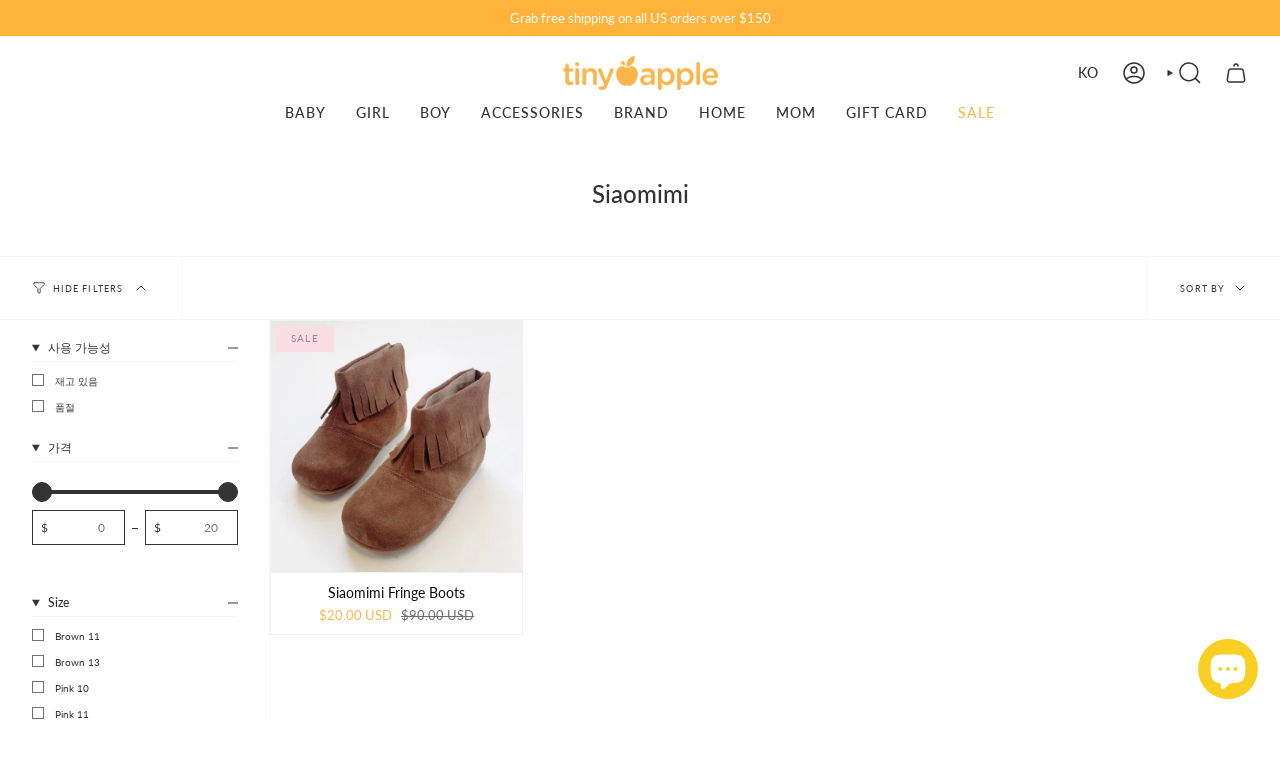

--- FILE ---
content_type: text/css
request_url: https://www.tinyapple.net/cdn/shop/t/22/assets/font-settings.css?v=60325137532253312211759342706
body_size: 135
content:
@font-face{font-family:Lato;font-weight:500;font-style:normal;font-display:swap;src:url(//www.tinyapple.net/cdn/fonts/lato/lato_n5.b2fec044fbe05725e71d90882e5f3b21dae2efbd.woff2?h1=dGlueWFwcGxlLm5ldA&h2=dGlueWFwcGxlbmV0LmFjY291bnQubXlzaG9waWZ5LmNvbQ&hmac=8c4b00dc9c123437576152c120c9423ae48a1d539cb564afba24e64ea241d654) format("woff2"),url(//www.tinyapple.net/cdn/fonts/lato/lato_n5.f25a9a5c73ff9372e69074488f99e8ac702b5447.woff?h1=dGlueWFwcGxlLm5ldA&h2=dGlueWFwcGxlbmV0LmFjY291bnQubXlzaG9waWZ5LmNvbQ&hmac=ae5ae8dcca816357efec703b810089e1f814f3d1cea10ace30cdba7031381786) format("woff")}@font-face{font-family:Lato;font-weight:400;font-style:normal;font-display:swap;src:url(//www.tinyapple.net/cdn/fonts/lato/lato_n4.c3b93d431f0091c8be23185e15c9d1fee1e971c5.woff2?h1=dGlueWFwcGxlLm5ldA&h2=dGlueWFwcGxlbmV0LmFjY291bnQubXlzaG9waWZ5LmNvbQ&hmac=9c2832e5b7c5a5fe70054c3ff1ad085c06d8ca0f81702c3e08015b031c160d17) format("woff2"),url(//www.tinyapple.net/cdn/fonts/lato/lato_n4.d5c00c781efb195594fd2fd4ad04f7882949e327.woff?h1=dGlueWFwcGxlLm5ldA&h2=dGlueWFwcGxlbmV0LmFjY291bnQubXlzaG9waWZ5LmNvbQ&hmac=5327ae4622090beb2e0616d05636f3efbdc845e293b01ed5bcfa3a37d9116170) format("woff")}@font-face{font-family:Lato;font-weight:400;font-style:normal;font-display:swap;src:url(//www.tinyapple.net/cdn/fonts/lato/lato_n4.c3b93d431f0091c8be23185e15c9d1fee1e971c5.woff2?h1=dGlueWFwcGxlLm5ldA&h2=dGlueWFwcGxlbmV0LmFjY291bnQubXlzaG9waWZ5LmNvbQ&hmac=9c2832e5b7c5a5fe70054c3ff1ad085c06d8ca0f81702c3e08015b031c160d17) format("woff2"),url(//www.tinyapple.net/cdn/fonts/lato/lato_n4.d5c00c781efb195594fd2fd4ad04f7882949e327.woff?h1=dGlueWFwcGxlLm5ldA&h2=dGlueWFwcGxlbmV0LmFjY291bnQubXlzaG9waWZ5LmNvbQ&hmac=5327ae4622090beb2e0616d05636f3efbdc845e293b01ed5bcfa3a37d9116170) format("woff")}@font-face{font-family:Lato;font-weight:600;font-style:normal;font-display:swap;src:url(//www.tinyapple.net/cdn/fonts/lato/lato_n6.38d0e3b23b74a60f769c51d1df73fac96c580d59.woff2?h1=dGlueWFwcGxlLm5ldA&h2=dGlueWFwcGxlbmV0LmFjY291bnQubXlzaG9waWZ5LmNvbQ&hmac=c5fae246a12af2a75f71f25c372c7188d1a2a633810e3628ad779f0638d3220e) format("woff2"),url(//www.tinyapple.net/cdn/fonts/lato/lato_n6.3365366161bdcc36a3f97cfbb23954d8c4bf4079.woff?h1=dGlueWFwcGxlLm5ldA&h2=dGlueWFwcGxlbmV0LmFjY291bnQubXlzaG9waWZ5LmNvbQ&hmac=648bcdfe17bdca00b551e316b599872d67639037804bda880ee7ba35cdab3be4) format("woff")}@font-face{font-family:Lato;font-weight:500;font-style:normal;font-display:swap;src:url(//www.tinyapple.net/cdn/fonts/lato/lato_n5.b2fec044fbe05725e71d90882e5f3b21dae2efbd.woff2?h1=dGlueWFwcGxlLm5ldA&h2=dGlueWFwcGxlbmV0LmFjY291bnQubXlzaG9waWZ5LmNvbQ&hmac=8c4b00dc9c123437576152c120c9423ae48a1d539cb564afba24e64ea241d654) format("woff2"),url(//www.tinyapple.net/cdn/fonts/lato/lato_n5.f25a9a5c73ff9372e69074488f99e8ac702b5447.woff?h1=dGlueWFwcGxlLm5ldA&h2=dGlueWFwcGxlbmV0LmFjY291bnQubXlzaG9waWZ5LmNvbQ&hmac=ae5ae8dcca816357efec703b810089e1f814f3d1cea10ace30cdba7031381786) format("woff")}@font-face{font-family:Lato;font-weight:400;font-style:italic;font-display:swap;src:url(//www.tinyapple.net/cdn/fonts/lato/lato_i4.09c847adc47c2fefc3368f2e241a3712168bc4b6.woff2?h1=dGlueWFwcGxlLm5ldA&h2=dGlueWFwcGxlbmV0LmFjY291bnQubXlzaG9waWZ5LmNvbQ&hmac=9fac2f90ce970a2c477fc01111c12750531f7218132b6c1405db9ad75c34a5b0) format("woff2"),url(//www.tinyapple.net/cdn/fonts/lato/lato_i4.3c7d9eb6c1b0a2bf62d892c3ee4582b016d0f30c.woff?h1=dGlueWFwcGxlLm5ldA&h2=dGlueWFwcGxlbmV0LmFjY291bnQubXlzaG9waWZ5LmNvbQ&hmac=846fdb5cd47fdcd290585da7c37b740ebb1a1d352fd86297aa978526a0e7a3c8) format("woff")}@font-face{font-family:Lato;font-weight:500;font-style:italic;font-display:swap;src:url(//www.tinyapple.net/cdn/fonts/lato/lato_i5.9501f9e8a9e09e142687495e156dec167f6a3ea3.woff2?h1=dGlueWFwcGxlLm5ldA&h2=dGlueWFwcGxlbmV0LmFjY291bnQubXlzaG9waWZ5LmNvbQ&hmac=91d5625950e192bd27483a23858a7efcf232f5ab912fac77ea9eb4a2b48f4a24) format("woff2"),url(//www.tinyapple.net/cdn/fonts/lato/lato_i5.eca6cbf1aa9c70cc6dbfed0353a2f57e5065c864.woff?h1=dGlueWFwcGxlLm5ldA&h2=dGlueWFwcGxlbmV0LmFjY291bnQubXlzaG9waWZ5LmNvbQ&hmac=58ec17b8e98b6155221af2a5d92d4080f6215ca827196fbf82d78c14c957f511) format("woff")}
/*# sourceMappingURL=/cdn/shop/t/22/assets/font-settings.css.map?v=60325137532253312211759342706 */


--- FILE ---
content_type: text/javascript
request_url: https://www.tinyapple.net/cdn/shop/t/22/assets/ets_instagram_shopping_slider.js?v=76548155105468916931699387019
body_size: 2552
content:
var ETS_ISS_ACCESS_TOKEN="IGQVJVRWJPVkNiQmtzb21tcWlEdmFHU2dUbDB0X1pQQUlaM1IwcVVRUU5tWGtyazBaYUtKZATJQenJVaVh0NTdjaVdUWWhHQjgzS3pWNFJjV0ZA0cFNnVXdXQmxiQ0RPckRUVVFtNm5R",ETS_ISS_INIT_CACHE_URL="https://cdn.shopify.com/s/files/1/0281/6285/0876/t/22/assets/eiss_init_cache.json?v=1699387018",ETS_ISS_TAG_CACHE_DATA={data:[{id:"17976239806343052",likes:"0",comments:"0",type:"image",tags:[],link:"https://www.instagram.com/p/CLie1lGDVsV/",caption:"Perfection \uD83D\uDC9A\nThank you for sharing @siwonny \n\n\uC0C9\uAC10\uB3C4 \uD54F\uB3C4 \uB108\uBB34 \uC608\uC058\uB124\uC694 \uC608\uC05C \uC0AC\uC9C4 \uACF5\uC720\uD574\uC8FC\uC154\uC11C \uAC10\uC0AC\uD574\uC694 \u263A\uFE0F\n\n#meskidsdesfleurs #\uBA54\uD0A4\uC988\uB370\uD50C\uB808\uC5B4 #tinyapple",thumb_src:"https://scontent-dfw5-2.cdninstagram.com/v/t51.29350-15/152256567_756731548299760_7312072417310165800_n.jpg?_nc_cat=106&ccb=3&_nc_sid=8ae9d6&_nc_ohc=__94oPccHbwAX8gtPvJ&_nc_ht=scontent-dfw5-2.cdninstagram.com&oh=ed73851694e7773d617a8e86b6a2d56c&oe=605C6E2C",media_src:"https://scontent-dfw5-2.cdninstagram.com/v/t51.29350-15/152256567_756731548299760_7312072417310165800_n.jpg?_nc_cat=106&ccb=3&_nc_sid=8ae9d6&_nc_ohc=__94oPccHbwAX8gtPvJ&_nc_ht=scontent-dfw5-2.cdninstagram.com&oh=ed73851694e7773d617a8e86b6a2d56c&oe=605C6E2C",featured:1,sort_featured:1,userprofile:null,username:"tinyappleny",created_time:"1613877267"},{id:"17972856625352502",likes:"0",comments:"0",type:"image",tags:[],link:"https://www.instagram.com/p/CLiJxlYjNjV/",caption:"Lovely silky smocked blouse \uD83E\uDD0E\n\uC785\uC73C\uBA74 \uD6E8\uC52C \uB354 \uC608\uC05C \uBE14\uB77C\uC6B0\uC2A4\uC608\uC694 \uD83E\uDD70\n\n#meskidsdesfleurs #\uBA54\uD0A4\uC988\uB370\uD50C\uB808\uC5B4 #tinyapple #\uD0C0\uC774\uB2C8\uC560\uD50C",thumb_src:"https://scontent-dfw5-2.cdninstagram.com/v/t51.29350-15/152833948_436063201169705_5101438026842954295_n.jpg?_nc_cat=109&ccb=3&_nc_sid=8ae9d6&_nc_ohc=WOmHiIxsxdsAX-muDlE&_nc_ht=scontent-dfw5-2.cdninstagram.com&oh=36c11f9ef44d11fc566902c78147662f&oe=605CE407",media_src:"https://scontent-dfw5-2.cdninstagram.com/v/t51.29350-15/152833948_436063201169705_5101438026842954295_n.jpg?_nc_cat=109&ccb=3&_nc_sid=8ae9d6&_nc_ohc=WOmHiIxsxdsAX-muDlE&_nc_ht=scontent-dfw5-2.cdninstagram.com&oh=36c11f9ef44d11fc566902c78147662f&oe=605CE407",featured:1,sort_featured:2,userprofile:null,username:"tinyappleny",created_time:"1613866224"},{id:"17983001815338166",likes:"0",comments:"0",type:"image",tags:[],link:"https://www.instagram.com/p/CLfybksDW4x/",caption:"Mes Kids Des Fleurs is available now \uD83D\uDC99\n\n#meskidsdesfleurs #\u1106\u1166\u110F\u1175\u110C\u1173\u1103\u1166\u1111\u1173\u11AF\u1105\u1166\u110B\u1165 #tinyapple",thumb_src:"https://scontent-dfw5-1.cdninstagram.com/v/t51.29350-15/151302905_208117064426749_4269141909054622894_n.jpg?_nc_cat=105&ccb=3&_nc_sid=8ae9d6&_nc_ohc=Z_EvSh3UKyAAX-4YCSw&_nc_ht=scontent-dfw5-1.cdninstagram.com&oh=6e5aedded4bd6c0281daa2916f85d376&oe=605C6D5E",media_src:"https://scontent-dfw5-1.cdninstagram.com/v/t51.29350-15/151302905_208117064426749_4269141909054622894_n.jpg?_nc_cat=105&ccb=3&_nc_sid=8ae9d6&_nc_ohc=Z_EvSh3UKyAAX-4YCSw&_nc_ht=scontent-dfw5-1.cdninstagram.com&oh=6e5aedded4bd6c0281daa2916f85d376&oe=605C6D5E",featured:1,sort_featured:3,userprofile:null,username:"tinyappleny",created_time:"1613786876"},{id:"18049667302287857",likes:"0",comments:"0",type:"video",tags:[],link:"https://www.instagram.com/p/CLfurDADD_z/",caption:"Mes Kids Des Fleurs Preview\uD83E\uDD0E Launching tonight at 9pm(EST) 11am(\u1112\u1161\u11AB\u1100\u116E\u11A8) \n\uC791\uC740 \uB514\uD14C\uC77C\uB3C4 \uC0AC\uB791\uC2A4\uB7FD\uC9C0\uB9CC \uC804\uCCB4\uC801\uC778 \uB77C\uC778\uC774\uC608\uBED0 \uB354 \uB9CE\uC740 \uC0AC\uB791 \uBC1B\uB294\uAC70\uAC19\uC544\uC694 \u263A\uFE0F\n\n#meskidsdesfleurs #\u1106\u1166\u110F\u1175\u110C\u1173\u1103\u1166\u1111\u1173\u11AF\u1105\u1166\u110B\u1165 #tinyapple",thumb_src:"https://scontent-dfw5-1.cdninstagram.com/v/t51.29350-15/151348280_424488615309122_2209629003829761481_n.jpg?_nc_cat=101&ccb=3&_nc_sid=8ae9d6&_nc_ohc=fagQIYyfgWQAX-Q-Pra&_nc_ht=scontent-dfw5-1.cdninstagram.com&oh=f70e1312980395913dcb770635323b1b&oe=605C1C58",media_src:"https://video-dfw5-2.cdninstagram.com/v/t50.2886-16/150959609_1565444366976739_1401289578013699975_n.mp4?_nc_cat=100&vs=17883501137023507_1135026279&_nc_vs=HBksFQAYJEdQbDEtd2pqeG1ocnc0OEZBSWV2OW1SeVlYSVRia1lMQUFBRhUAAsgBABUAGCRHSlExQ2drYV9CbXpsVUFEQUhlaTMxX3pIYlVyYmtZTEFBQUYVAgLIAQAoABgAGwGIB3VzZV9vaWwBMRUAACamuLzA4bzEPxUCKAJDMywXQDl3jU%2FfO2QYEmRhc2hfYmFzZWxpbmVfMV92MREAdeoHAA%3D%3D&ccb=3&_nc_sid=59939d&efg=eyJ2ZW5jb2RlX3RhZyI6InZ0c192b2RfdXJsZ2VuLjcyMC5mZWVkIn0%3D&_nc_ohc=3Iv50KI4q4sAX8lVCiF&_nc_ht=video-dfw5-2.cdninstagram.com&oh=882689be666fd23834962eacc3fe9d98&oe=605A9060&_nc_rid=d14db3084a",featured:1,sort_featured:4,userprofile:null,username:"tinyappleny",created_time:"1613784956"},{id:"17862189500476538",likes:"0",comments:"0",type:"image",tags:[],link:"https://www.instagram.com/p/CLfrDB3D-uz/",caption:"Mes Kids Des Fleurs is launching tonight at 9pm(EST) 11am(\uD55C\uAD6D) \uD83D\uDC9B\uD83D\uDC99\n\n#meskidsdesfleurs #\uBA54\uD0A4\uC988\uB370\uD50C\uB808\uC5B4 #tinyapple #\uD0C0\uC774\uB2C8\uC560\uD50C",thumb_src:"https://scontent-dfw5-1.cdninstagram.com/v/t51.29350-15/151399252_263432701959533_4819283573111446764_n.jpg?_nc_cat=111&ccb=3&_nc_sid=8ae9d6&_nc_ohc=ysNYfloSFA8AX_NZkdS&_nc_ht=scontent-dfw5-1.cdninstagram.com&oh=0f18088082c5edf923cdfa043badeaed&oe=60594E39",media_src:"https://scontent-dfw5-1.cdninstagram.com/v/t51.29350-15/151399252_263432701959533_4819283573111446764_n.jpg?_nc_cat=111&ccb=3&_nc_sid=8ae9d6&_nc_ohc=ysNYfloSFA8AX_NZkdS&_nc_ht=scontent-dfw5-1.cdninstagram.com&oh=0f18088082c5edf923cdfa043badeaed&oe=60594E39",featured:1,sort_featured:5,userprofile:null,username:"tinyappleny",created_time:"1613783005"},{id:"17860723724453504",likes:"0",comments:"0",type:"image",tags:[],link:"https://www.instagram.com/p/CLfjSljD_Uk/",caption:"Mes Kids Des Fleurs Preview Part 2\uD83E\uDD0E Launching tonight at 9pm(EST) 11am(\u1112\u1161\u11AB\u1100\u116E\u11A8) \n\n#meskidsdesfleurs #\u1106\u1166\u110F\u1175\u110C\u1173\u1103\u1166\u1111\u1173\u11AF\u1105\u1166\u110B\u1165 #tinyapple",thumb_src:"https://scontent-dfw5-1.cdninstagram.com/v/t51.29350-15/151378108_444074846636829_4739121719530796498_n.jpg?_nc_cat=105&ccb=3&_nc_sid=8ae9d6&_nc_ohc=ppehPHujSRkAX9ZoUIr&_nc_ht=scontent-dfw5-1.cdninstagram.com&oh=bfb65072188aea9ecf8d3c3b890a3afd&oe=605930BA",media_src:"https://scontent-dfw5-1.cdninstagram.com/v/t51.29350-15/151378108_444074846636829_4739121719530796498_n.jpg?_nc_cat=105&ccb=3&_nc_sid=8ae9d6&_nc_ohc=ppehPHujSRkAX9ZoUIr&_nc_ht=scontent-dfw5-1.cdninstagram.com&oh=bfb65072188aea9ecf8d3c3b890a3afd&oe=605930BA",featured:1,sort_featured:6,userprofile:null,username:"tinyappleny",created_time:"1613778938"},{id:"17899007329757544",likes:"0",comments:"0",type:"image",tags:[],link:"https://www.instagram.com/p/CLeg4adDkD6/",caption:"Mes Kids Des Fleurs Preview Part 1 \uD83E\uDD0E Launching tonight at 9pm(EST) 20\uC77C 11am(\uD55C\uAD6D) \uBA54\uD0A4\uC988 \uAE30\uB2E4\uB824\uC8FC\uC154\uC11C \uAC10\uC0AC\uD574\uC694 \uD83E\uDD17\n\n#meskidsdesfleurs #\uBA54\uD0A4\uC988\uB370\uD50C\uB808\uC5B4 #tinyapple",thumb_src:"https://scontent-dfw5-2.cdninstagram.com/v/t51.29350-15/151995390_100687745391753_6373654424510538638_n.jpg?_nc_cat=107&ccb=3&_nc_sid=8ae9d6&_nc_ohc=NqjQde5SH98AX-EVZdn&_nc_ht=scontent-dfw5-2.cdninstagram.com&oh=ef76d0ec31c05050f9ca52311816c6fe&oe=605BA406",media_src:"https://scontent-dfw5-2.cdninstagram.com/v/t51.29350-15/151995390_100687745391753_6373654424510538638_n.jpg?_nc_cat=107&ccb=3&_nc_sid=8ae9d6&_nc_ohc=NqjQde5SH98AX-EVZdn&_nc_ht=scontent-dfw5-2.cdninstagram.com&oh=ef76d0ec31c05050f9ca52311816c6fe&oe=605BA406",featured:1,sort_featured:7,userprofile:null,username:"tinyappleny",created_time:"1613744121"},{id:"17885055434040605",likes:"0",comments:"0",type:"image",tags:[],link:"https://www.instagram.com/p/CLd8HJ4DJ0q/",caption:"2021 Wynken S/S collection is launching at 4am(EST) 6pm(\uD55C\uAD6D) See you soon \n\uC7A0\uC2DC\uD6C4 \uB9CC\uB098\uC694 \u2764\uFE0F\n\n#wynken #\uC708\uCF04 #tinyapple #\uD0C0\uC774\uB2C8\uC560\uD50C",thumb_src:"https://scontent-dfw5-2.cdninstagram.com/v/t51.29350-15/152080727_509596260439178_3907917715453321321_n.jpg?_nc_cat=102&ccb=3&_nc_sid=8ae9d6&_nc_ohc=tLDpLqrcgaMAX842kJm&_nc_ht=scontent-dfw5-2.cdninstagram.com&oh=25d8cdec9afbe3acdbf042a8e6ecb214&oe=605AA4E2",media_src:"https://scontent-dfw5-2.cdninstagram.com/v/t51.29350-15/152080727_509596260439178_3907917715453321321_n.jpg?_nc_cat=102&ccb=3&_nc_sid=8ae9d6&_nc_ohc=tLDpLqrcgaMAX842kJm&_nc_ht=scontent-dfw5-2.cdninstagram.com&oh=25d8cdec9afbe3acdbf042a8e6ecb214&oe=605AA4E2",featured:1,sort_featured:8,userprofile:null,username:"tinyappleny",created_time:"1613724843"},{id:"17886658108965628",likes:"0",comments:"0",type:"image",tags:[],link:"https://www.instagram.com/p/CLdOAHajOj9/",caption:"2021 S/S WOLF AND RITA \u201CSongbird by night\u201D collection \uD83D\uDDA4\n\n\uC694\uB7F0 \uD29C\uB2C9\uC2A4\uD0C0\uC77C\uC740 \uB514\uC790\uC778\uB3C4 \uAC00\uACA9\uB300\uB3C4 \uB118 \uC88B\uC544\uC694 \uD83E\uDD0D Emilia Tunic $53 \n\n#wolfandrita #\u110B\u116E\u11AF\u1111\u1173\u110B\u1162\u11AB\u1105\u1175\u1110\u1161",thumb_src:"https://scontent-dfw5-1.cdninstagram.com/v/t51.29350-15/150972363_418973265859615_8487843577980089335_n.jpg?_nc_cat=105&ccb=3&_nc_sid=8ae9d6&_nc_ohc=t020YpxSulwAX8ScvIF&_nc_ht=scontent-dfw5-1.cdninstagram.com&oh=c7191ca37cb3d642c1a1ef66c8fddf4c&oe=6059EA35",media_src:"https://scontent-dfw5-1.cdninstagram.com/v/t51.29350-15/150972363_418973265859615_8487843577980089335_n.jpg?_nc_cat=105&ccb=3&_nc_sid=8ae9d6&_nc_ohc=t020YpxSulwAX8ScvIF&_nc_ht=scontent-dfw5-1.cdninstagram.com&oh=c7191ca37cb3d642c1a1ef66c8fddf4c&oe=6059EA35",featured:1,sort_featured:9,userprofile:null,username:"tinyappleny",created_time:"1613700668"},{id:"17892706432874088",likes:"0",comments:"0",type:"image",tags:[],link:"https://www.instagram.com/p/CLdKc71DsBA/",caption:"Wolf and Rita Drop 2 is available now \uD83D\uDDA4\n2\uCC28 \uB4DC\uB78D \uC81C\uD488\uB4E4 \uC785\uACE0\uB418\uC5C8\uC5B4\uC694 \u2764\uFE0F\n\n#wolfandrita #\uC6B8\uD504\uC564\uB9AC\uD0C0 #tinyapple #\uD0C0\uC774\uB2C8\uC560\uD50C",thumb_src:"https://scontent-dfw5-2.cdninstagram.com/v/t51.29350-15/151843328_1804026216428781_93519651608688082_n.jpg?_nc_cat=109&ccb=3&_nc_sid=8ae9d6&_nc_ohc=dqmdP_zql9oAX9gaP1Q&_nc_ht=scontent-dfw5-2.cdninstagram.com&oh=8a8d19291c29667495f135981277dd04&oe=605A44D7",media_src:"https://scontent-dfw5-2.cdninstagram.com/v/t51.29350-15/151843328_1804026216428781_93519651608688082_n.jpg?_nc_cat=109&ccb=3&_nc_sid=8ae9d6&_nc_ohc=dqmdP_zql9oAX9gaP1Q&_nc_ht=scontent-dfw5-2.cdninstagram.com&oh=8a8d19291c29667495f135981277dd04&oe=605A44D7",featured:1,sort_featured:10,userprofile:null,username:"tinyappleny",created_time:"1613698807"},{id:"17896737301811362",likes:"0",comments:"0",type:"image",tags:[],link:"https://www.instagram.com/p/CLdFICbjsfA/",caption:"Launching tomorrow night at 9pm(Est) 20\uC77C \uC624\uC804 11\uC2DC(\uD55C\uAD6D) Thank you for sharing @nj_chloemom \n\n\uC804\uCCB4\uC801\uC73C\uB85C \uC544\uAE30\uC790\uAE30\uD558\uACE0 \uC785\uC73C\uBA74 \uD54F\uB3C4 \uB108\uBB34 \uC608\uC058\uB124\uC694 \uCE58\uB9C8\uB294 \uC880 \uC5EC\uC720\uC788\uC5C8\uACE0 \uD0D1\uC740 \uC791\uAC8C\uB098\uC654\uC5B4\uC694 \uD504\uB9AC\uBDF0 \uB2E4\uC2DC \uC62C\uB9B4\uAED8\uC694 \uD83E\uDD17\n\n#meskidsdesfleurs #\uBA54\uD0A4\uC988\uB370\uD50C\uB808\uC5B4 #tinyapple",thumb_src:"https://scontent-dfw5-1.cdninstagram.com/v/t51.29350-15/150945095_3790202404420089_2125409031894604032_n.jpg?_nc_cat=105&ccb=3&_nc_sid=8ae9d6&_nc_ohc=EOZF9ZSrYpIAX8y8yXY&_nc_ht=scontent-dfw5-1.cdninstagram.com&oh=a085c369951941ef3ce08843d506cf6f&oe=6058C7E6",media_src:"https://scontent-dfw5-1.cdninstagram.com/v/t51.29350-15/150945095_3790202404420089_2125409031894604032_n.jpg?_nc_cat=105&ccb=3&_nc_sid=8ae9d6&_nc_ohc=EOZF9ZSrYpIAX8y8yXY&_nc_ht=scontent-dfw5-1.cdninstagram.com&oh=a085c369951941ef3ce08843d506cf6f&oe=6058C7E6",featured:1,sort_featured:11,userprofile:null,username:"tinyappleny",created_time:"1613696014"},{id:"17926507426510704",likes:"0",comments:"0",type:"image",tags:[],link:"https://www.instagram.com/p/CLc7TnSj_mU/",caption:"2021 WYNKEN S/S collection is launching tonight 4am(EST) 6pm(\uD55C\uAD6D) \n\n\uC624\uB7AB\uB9CC\uC5D0 \uC708\uCF04 \uC785\uACE0\uB418\uC5C8\uC5B4\uC694 \uC2EC\uD50C\uD55C \uC719\uD06C \uB85C\uACE0 \uD2F0\uC154\uCE20\uC640 \uB4DC\uB808\uC2A4 \uD3B8\uD558\uAC8C \uC785\uD788\uAE30 \uB118 \uC88B\uC8E0 \uC774\uB530 \uB9CC\uB098\uC694 \uD83D\uDE09\uD83D\uDE09\uD83D\uDE09\n\n#wynken #\uC708\uCF04 #tinyapple #\uD0C0\uC774\uB2C8\uC560\uD50C",thumb_src:"https://scontent-dfw5-2.cdninstagram.com/v/t51.29350-15/151332871_3715785751836441_2495755890388592996_n.jpg?_nc_cat=108&ccb=3&_nc_sid=8ae9d6&_nc_ohc=_2DOucjm6qkAX8pA2vT&_nc_ht=scontent-dfw5-2.cdninstagram.com&oh=2c46d26949ec49de59ecb7e43cf4ab05&oe=6058A67D",media_src:"https://scontent-dfw5-2.cdninstagram.com/v/t51.29350-15/151332871_3715785751836441_2495755890388592996_n.jpg?_nc_cat=108&ccb=3&_nc_sid=8ae9d6&_nc_ohc=_2DOucjm6qkAX8pA2vT&_nc_ht=scontent-dfw5-2.cdninstagram.com&oh=2c46d26949ec49de59ecb7e43cf4ab05&oe=6058A67D",featured:1,sort_featured:12,userprofile:null,username:"tinyappleny",created_time:"1613690866"}],domain:"tinyapple.net",currency:"USD",money_format:"<span class=money>${{amount}}</span>",last_time_clear_client:"",last_time_clear_server:""},ETS_ISS_APP_ENABLED=1,ETS_ISS_APP_URL="https://insta-app.etssoft.net",ETS_ISS_LAST_TIME_CLEAR="",EISS_USER_TYPE=0,EISS_SHOP_ID="15913",EISS_USERID="17841401840661168",EISS_QUERY_HASH="";
//# sourceMappingURL=/cdn/shop/t/22/assets/ets_instagram_shopping_slider.js.map?v=76548155105468916931699387019


--- FILE ---
content_type: text/javascript
request_url: https://cdn.shopify.com/extensions/019a3b63-fe4e-7c8d-b6d4-9c87c6640b30/social-login-114/assets/social_login.min.js
body_size: 7739
content:
function SocialLoginNamespace(e){e.debug&&console.log(e),function(){SocialLogin=function(){let o=e.iframe_html,t="<div>"+e.share_bar_template+"</div>",n="<div>"+e.login_popup_template+"</div>",i="<div>"+e.register_popup_template+"</div>",l=e.google_onetap_iframe,c=Math.floor(99999*Math.random()).toString(),a="oneclick";e.buttons_no_iframe&&(a="oneclick-"+c);var r=function(e){return e||(e=window.location.href),-1!==e.indexOf("login")||-1!==e.indexOf("register")},s=function(e){return e||(e=window.location.href),-1!==e.indexOf("oneclick/validateaccount")||-1!==e.indexOf("oneclick/updateemailaccount")||-1!==e.indexOf("oneclick/updateaccount")||-1!==e.indexOf("challenge")};let u=null;u=-1===window.location.href.indexOf("login")&&-1===window.location.href.indexOf("register")&&-1===window.location.href.indexOf("oneclick/validateaccount")&&-1===window.location.href.indexOf("oneclick/updateemailaccount")&&-1===window.location.href.indexOf("oneclick/updateaccount")?e.redirect_to_current_page?window.location.href:null:e.redirect_to_previous_page&&document.referrer&&r()&&!r(document.referrer)&&!s(document.referrer)?document.referrer:null,e.redirect_to_custom_page&&e.redirect_to_custom_page_url&&(u=e.redirect_to_custom_page_url);let d=null,p=null,_=1,g=!1;this.init=function(){e.init_on_page_load?window.addEventListener("load",(function(){E(),e.debug&&console.log("Social login init after dom load")})):(E(),!e.buttons_no_iframe&&0==document.querySelectorAll(".one-click-social-login-buttons:not(.social-login-popup-content iframe)").length||e.buttons_no_iframe&&0==document.querySelectorAll(":not(#one-click-social-login-buttons-template)>.social-login-container").length?e.wait_for_element||e.wait_for_visible_element||e.wait_for_not_visible_element?window.social_login_wait_element_interval=setInterval((function(){(e.wait_for_element&&document.querySelectorAll(e.wait_for_element).length>0||e.wait_for_visible_element&&document.querySelectorAll(e.wait_for_visible_element).length>0&&Array.prototype.slice.call(document.querySelectorAll(e.wait_for_visible_element)).filter((function(e,o){return e.offsetWidth>0||e.offsetHeight>0})).length>0||e.wait_for_not_visible_element&&(0==document.querySelectorAll(e.wait_for_not_visible_element).length||0==Array.prototype.slice.call(document.querySelectorAll(e.wait_for_not_visible_element)).filter((function(e,o){return e.offsetWidth>0||e.offsetHeight>0})).length))&&((!e.buttons_no_iframe&&0==document.querySelectorAll(".one-click-social-login-buttons:not(.social-login-popup-content iframe)").length||e.buttons_no_iframe&&0==document.querySelectorAll(":not(#one-click-social-login-buttons-template)>.social-login-container").length)&&(E(),document.querySelectorAll(".social-login-container .btn-social, .social-login-container .icon-container .social-icon").forEach((function(e){e.addEventListener("social_login_button",(function(e){V(e)}))})),e.debug&&(console.log("Social login init after element "+e.wait_for_element+" loaded"),console.log("Social login init after element "+e.wait_for_visible_element+" loaded"),console.log("Social login init after element "+e.wait_for_not_visible_element+" loaded"))),clearInterval(window.social_login_wait_element_interval))}),500):window.addEventListener("load",(function(){E(),e.debug&&console.log("Social login init after dom load")})):e.debug&&console.log("Social login init loaded after script")),document.querySelectorAll(".social-login-container .btn-social, .social-login-container .icon-container .social-icon").forEach((function(e){e.addEventListener("social_login_button",(function(e){V(e)}))}))},this.lockPopup=function(e){g=e};var m=function(){document.querySelectorAll(".social-login-popup-container iframe").forEach((function(e){if(e.getAttribute("src"))return;let o=e.getAttribute("data-src");o&&e.setAttribute("src",o)}))},f=function(e){document.getElementById("social-login-login-popup-container").style.display="block",m();let o=new Event("socialLoginPopupShow",{bubbles:!0,cancelable:!1});return document.dispatchEvent(o),F(),e&&e.preventDefault(),!1},h=function(e){document.getElementById("social-login-register-popup-container").style.display="block",m();let o=new Event("socialLoginPopupShow",{bubbles:!0,cancelable:!1});return document.dispatchEvent(o),F(),e&&e.preventDefault(),!1},w=function(e){if(!0===g&&!0!==e)return;document.querySelectorAll(".social-login-popup-container").forEach((function(e){e.style.display="none"}))},b=function(o){if(e.popup_dont_show_in_mobile&&function(){let e=!1;var o;return o=navigator.userAgent||navigator.vendor||window.opera,(/(android|bb\d+|meego).+mobile|avantgo|bada\/|blackberry|blazer|compal|elaine|fennec|hiptop|iemobile|ip(hone|od)|iris|kindle|lge |maemo|midp|mmp|mobile.+firefox|netfront|opera m(ob|in)i|palm( os)?|phone|p(ixi|re)\/|plucker|pocket|psp|series(4|6)0|symbian|treo|up\.(browser|link)|vodafone|wap|windows ce|xda|xiino/i.test(o)||/1207|6310|6590|3gso|4thp|50[1-6]i|770s|802s|a wa|abac|ac(er|oo|s\-)|ai(ko|rn)|al(av|ca|co)|amoi|an(ex|ny|yw)|aptu|ar(ch|go)|as(te|us)|attw|au(di|\-m|r |s )|avan|be(ck|ll|nq)|bi(lb|rd)|bl(ac|az)|br(e|v)w|bumb|bw\-(n|u)|c55\/|capi|ccwa|cdm\-|cell|chtm|cldc|cmd\-|co(mp|nd)|craw|da(it|ll|ng)|dbte|dc\-s|devi|dica|dmob|do(c|p)o|ds(12|\-d)|el(49|ai)|em(l2|ul)|er(ic|k0)|esl8|ez([4-7]0|os|wa|ze)|fetc|fly(\-|_)|g1 u|g560|gene|gf\-5|g\-mo|go(\.w|od)|gr(ad|un)|haie|hcit|hd\-(m|p|t)|hei\-|hi(pt|ta)|hp( i|ip)|hs\-c|ht(c(\-| |_|a|g|p|s|t)|tp)|hu(aw|tc)|i\-(20|go|ma)|i230|iac( |\-|\/)|ibro|idea|ig01|ikom|im1k|inno|ipaq|iris|ja(t|v)a|jbro|jemu|jigs|kddi|keji|kgt( |\/)|klon|kpt |kwc\-|kyo(c|k)|le(no|xi)|lg( g|\/(k|l|u)|50|54|\-[a-w])|libw|lynx|m1\-w|m3ga|m50\/|ma(te|ui|xo)|mc(01|21|ca)|m\-cr|me(rc|ri)|mi(o8|oa|ts)|mmef|mo(01|02|bi|de|do|t(\-| |o|v)|zz)|mt(50|p1|v )|mwbp|mywa|n10[0-2]|n20[2-3]|n30(0|2)|n50(0|2|5)|n7(0(0|1)|10)|ne((c|m)\-|on|tf|wf|wg|wt)|nok(6|i)|nzph|o2im|op(ti|wv)|oran|owg1|p800|pan(a|d|t)|pdxg|pg(13|\-([1-8]|c))|phil|pire|pl(ay|uc)|pn\-2|po(ck|rt|se)|prox|psio|pt\-g|qa\-a|qc(07|12|21|32|60|\-[2-7]|i\-)|qtek|r380|r600|raks|rim9|ro(ve|zo)|s55\/|sa(ge|ma|mm|ms|ny|va)|sc(01|h\-|oo|p\-)|sdk\/|se(c(\-|0|1)|47|mc|nd|ri)|sgh\-|shar|sie(\-|m)|sk\-0|sl(45|id)|sm(al|ar|b3|it|t5)|so(ft|ny)|sp(01|h\-|v\-|v )|sy(01|mb)|t2(18|50)|t6(00|10|18)|ta(gt|lk)|tcl\-|tdg\-|tel(i|m)|tim\-|t\-mo|to(pl|sh)|ts(70|m\-|m3|m5)|tx\-9|up(\.b|g1|si)|utst|v400|v750|veri|vi(rg|te)|vk(40|5[0-3]|\-v)|vm40|voda|vulc|vx(52|53|60|61|70|80|81|83|85|98)|w3c(\-| )|webc|whit|wi(g |nc|nw)|wmlb|wonu|x700|yas\-|your|zeto|zte\-/i.test(o.substr(0,4)))&&(e=!0),e}())return;if(x())return e.debug&&console.log("Popup not initialized, user logged in"),!1;let t=document.querySelectorAll("a[href*='/account/login']"),n=document.querySelectorAll("a[href*='/account/register']");!0!==o&&(t.forEach((function(o){e.popup_link_replace_onclick?o.setAttribute("onclick","new BroadcastChannel('"+a+"').postMessage({'event': 'one_click_social_login_popup'});; return false;"):o.addEventListener("click",f,!0)})),n.forEach((function(o){e.popup_link_replace_onclick?o.setAttribute("onclick","new BroadcastChannel('"+a+"').postMessage({'event': 'one_click_social_register_popup'});; return false;"):o.addEventListener("click",h,!0)})),e.popup_login_selector&&document.querySelectorAll(e.popup_login_selector).forEach((function(o){e.popup_link_replace_onclick?o.setAttribute("onclick","new BroadcastChannel('"+a+"').postMessage({'event': 'one_click_social_login_popup'});; return false;"):o.addEventListener("click",f,!0)})),e.popup_register_selector&&document.querySelectorAll(e.popup_register_selector).forEach((function(o){e.popup_link_replace_onclick?o.setAttribute("onclick","new BroadcastChannel('"+a+"').postMessage({'event': 'one_click_social_register_popup'});; return false;"):o.addEventListener("click",h,!0)}))),U(),document.addEventListener("mouseup",(function(e){let o=document.querySelector(".social-login-popup-content");o.contains(e.target)&&o!=e.target||(w(),window.oneClickSocialLoginPopupClosedCallback&&window.oneClickSocialLoginPopupClosedCallback())}))},y=function(e,o){o||(o=window.location.href),e=e.replace(/[\[\]]/g,"\\$&");let t=new RegExp("[?&]"+e+"(=([^&#]*)|&|#|$)").exec(o);return t?t[2]?t[2]:"":null};function v(o,t,n,i){if(e.buttons_no_iframe&&!i){let e=document.querySelector("#one-click-social-login-buttons-template div").cloneNode(!0);try{return n.appblock_width&&(e.style.width=n.appblock_width+"%"),e}catch(e){}}let l=o;try{let e="",o="",t="";n&&(n.button_font_color&&(e=n.button_font_color),n.terms_font_color&&(o=n.terms_font_color),n.background_color&&(t=n.background_color)),l=l.socialLoginReplaceAll("<<button_font_color>>",encodeURIComponent(e)),l=l.socialLoginReplaceAll("<<terms_font_color>>",encodeURIComponent(o)),l=l.socialLoginReplaceAll("<<background_color>>",encodeURIComponent(t))}catch(e){l=l.socialLoginReplaceAll("<<button_font_color>>",""),l=l.socialLoginReplaceAll("<<terms_font_color>>",""),l=l.socialLoginReplaceAll("<<background_color>>","")}try{d=y("checkout_url",location.href),l=d?l.socialLoginReplaceAll("<<current_url>>",d):l.socialLoginReplaceAll("<<current_url>>",encodeURIComponent(location.href))}catch(e){l=l.socialLoginReplaceAll("<<current_url>>",encodeURIComponent(location.href))}!0===t?(l=l.socialLoginReplaceAll("<<iframe_id>>",_.toString()),l=l.socialLoginReplaceAll("<<iframe_container_id>>","-"+_.toString()),_++):(l=l.socialLoginReplaceAll("<<iframe_id>>",""),l=l.socialLoginReplaceAll("<<iframe_container_id>>",""));let a=null;try{a=Weglot.getCurrentLang(),l=l.socialLoginReplaceAll("<<current_lang>>",a)}catch(o){l=e&&e.lang&&e.lang.length>0?l.socialLoginReplaceAll("<<current_lang>>",e.lang):l.socialLoginReplaceAll("lang=<<current_lang>>","")}e.buttons_no_iframe&&i&&(l=l.socialLoginReplaceAll("<<channel>>",c));let r=null,s=document.createElement("template");s.innerHTML=l,r=s.content.firstChild;try{n.appblock_width&&(r.style.width=n.appblock_width+"%")}catch(e){}return r}var k=function(e,o,t){let n="";if(t){let e=new Date;e.setTime(e.getTime()+24*t*60*60*1e3),n="; expires="+e.toUTCString()}document.cookie=e+"="+(o||"")+n+"; path=/"},S=function(e){let o=e+"=",t=document.cookie.split(";");for(var n=0;n<t.length;n++){let e=t[n];for(;" "==e.charAt(0);)e=e.substring(1,e.length);if(0==e.indexOf(o))return e.substring(o.length,e.length)}return null},x=function(){if(e.customer)return!0;if(e.logged_in_request){let o=!1,t=new XMLHttpRequest;return t.open("GET","/apps/"+e.proxy_subpath+"/loginconfirm/",!1),t.onreadystatechange=function(){4==t.readyState&&200==t.status&&(o=!0)},t.send(),o}return!1},A=function(){x()?e.debug&&console.log("Popup not shown, user logged in"):(e.popup_dont_allow_closing&&(g=!0),e.show_popup_delay&&e.show_popup_delay>0?setTimeout((function(){f()}),1e3*e.show_popup_delay):f())},q=function(){return-1!==window.location.href.indexOf("account/addresses")},L=function(){return-1!==window.location.href.indexOf("challenge")},C=function(){if(!("1"==S("one-click-social-login-google-one-tap-shown")||e.disable_google_one_tap_mobile&&O()))if(x())e.debug&&console.log("Google one tap not shown, user logged in");else if(0==document.querySelectorAll("#one-click-social-google-one-tap").length&&!q()&&!L()&&-1===window.location.href.indexOf("/validate")){if(O()){let e=Math.max(document.documentElement.clientWidth||0,window.innerWidth||0);l=l.socialLoginReplaceAll("<<css>>","bottom: 0px; left: 0px; width: "+e+"px;")}else l=l.socialLoginReplaceAll("<<css>>","top: 10px; right: 10px; width: 400px;");l=l.socialLoginReplaceAll("<<current_url>>",encodeURIComponent(location.href)),l=l.socialLoginReplaceAll("<<current_domain>>",encodeURIComponent(location.host));let e=document.createElement("template");e.innerHTML=l;let o=e.content.querySelector("iframe");o.setAttribute("allow","identity-credentials-get"),document.querySelector("body").append(o)}},O=function(){let e=!1;var o;return o=navigator.userAgent||navigator.vendor||window.opera,(/(android|bb\d+|meego).+mobile|avantgo|bada\/|blackberry|blazer|compal|elaine|fennec|hiptop|iemobile|ip(hone|od)|iris|kindle|lge |maemo|midp|mmp|mobile.+firefox|netfront|opera m(ob|in)i|palm( os)?|phone|p(ixi|re)\/|plucker|pocket|psp|series(4|6)0|symbian|treo|up\.(browser|link)|vodafone|wap|windows ce|xda|xiino|android|ipad|playbook|silk/i.test(o)||/1207|6310|6590|3gso|4thp|50[1-6]i|770s|802s|a wa|abac|ac(er|oo|s\-)|ai(ko|rn)|al(av|ca|co)|amoi|an(ex|ny|yw)|aptu|ar(ch|go)|as(te|us)|attw|au(di|\-m|r |s )|avan|be(ck|ll|nq)|bi(lb|rd)|bl(ac|az)|br(e|v)w|bumb|bw\-(n|u)|c55\/|capi|ccwa|cdm\-|cell|chtm|cldc|cmd\-|co(mp|nd)|craw|da(it|ll|ng)|dbte|dc\-s|devi|dica|dmob|do(c|p)o|ds(12|\-d)|el(49|ai)|em(l2|ul)|er(ic|k0)|esl8|ez([4-7]0|os|wa|ze)|fetc|fly(\-|_)|g1 u|g560|gene|gf\-5|g\-mo|go(\.w|od)|gr(ad|un)|haie|hcit|hd\-(m|p|t)|hei\-|hi(pt|ta)|hp( i|ip)|hs\-c|ht(c(\-| |_|a|g|p|s|t)|tp)|hu(aw|tc)|i\-(20|go|ma)|i230|iac( |\-|\/)|ibro|idea|ig01|ikom|im1k|inno|ipaq|iris|ja(t|v)a|jbro|jemu|jigs|kddi|keji|kgt( |\/)|klon|kpt |kwc\-|kyo(c|k)|le(no|xi)|lg( g|\/(k|l|u)|50|54|\-[a-w])|libw|lynx|m1\-w|m3ga|m50\/|ma(te|ui|xo)|mc(01|21|ca)|m\-cr|me(rc|ri)|mi(o8|oa|ts)|mmef|mo(01|02|bi|de|do|t(\-| |o|v)|zz)|mt(50|p1|v )|mwbp|mywa|n10[0-2]|n20[2-3]|n30(0|2)|n50(0|2|5)|n7(0(0|1)|10)|ne((c|m)\-|on|tf|wf|wg|wt)|nok(6|i)|nzph|o2im|op(ti|wv)|oran|owg1|p800|pan(a|d|t)|pdxg|pg(13|\-([1-8]|c))|phil|pire|pl(ay|uc)|pn\-2|po(ck|rt|se)|prox|psio|pt\-g|qa\-a|qc(07|12|21|32|60|\-[2-7]|i\-)|qtek|r380|r600|raks|rim9|ro(ve|zo)|s55\/|sa(ge|ma|mm|ms|ny|va)|sc(01|h\-|oo|p\-)|sdk\/|se(c(\-|0|1)|47|mc|nd|ri)|sgh\-|shar|sie(\-|m)|sk\-0|sl(45|id)|sm(al|ar|b3|it|t5)|so(ft|ny)|sp(01|h\-|v\-|v )|sy(01|mb)|t2(18|50)|t6(00|10|18)|ta(gt|lk)|tcl\-|tdg\-|tel(i|m)|tim\-|t\-mo|to(pl|sh)|ts(70|m\-|m3|m5)|tx\-9|up(\.b|g1|si)|utst|v400|v750|veri|vi(rg|te)|vk(40|5[0-3]|\-v)|vm40|voda|vulc|vx(52|53|60|61|70|80|81|83|85|98)|w3c(\-| )|webc|whit|wi(g |nc|nw)|wmlb|wonu|x700|yas\-|your|zeto|zte\-/i.test(o.substr(0,4)))&&(e=!0),e},E=function(){if(e.google_one_tap_enabled&&C(),e.popup_login_enabled&&(e.social_login_popup_dont_connect_events?b(!0):b()),e.popup_login_enabled&&e.show_popup_on_arrive&&(e.show_popup_only_once?s()||"1"===S("social-login-popup-shown")||(k("social-login-popup-shown","1"),A()):s()||A()),e.automatic_install&&!e.code_integration&&(e.search_form_in_all_pages&&"/account"!=window.location.pathname&&"/account/"!=window.location.pathname&&!q()&&!L()||!e.search_form_in_all_pages&&r()&&!q()&&!L())&&(!e.search_form_url_regex||(n=e.search_form_url_regex,-1!==window.location.href.indexOf(n)))){let n=Q();if(n)for(var t=0;t<n.length;t++){let i=n[t];if(e.exclude_from_auto_install_selector&&i.getAttribute("id")==e.exclude_from_auto_install_selector)continue;let l=i.parentNode;if(l.querySelectorAll(".one-click-social-login-buttons").length>0)continue;l.classList.contains("PageContent--fitScreen")&&l.classList.remove("PageContent--fitScreen");let c=null;c=v(o,!0,{appblock_width:e.appblock_width}),e.append_inside_form?"above"==e.automatic_install_position?i.prepend(c):i.append(c):"above"==e.automatic_install_position?l.prepend(c):l.append(c)}}var n;z({appblock_width:e.appblock_width,code_integration:e.code_integration}),Y(),e.share_bar_enabled&&P();let i=new Event("socialLoginLoad",{bubbles:!0,cancelable:!1});document.dispatchEvent(i),I(),"complete"===document.readyState||"loaded"===document.readyState?R():document.addEventListener("DOMContentLoaded",(function(e){R()}))},R=function(){if(e.redirect_to_enter_password_if_error&&H(),e.custom_js)try{e.custom_js(ee)}catch(e){console.log(e)}};var I=function(){let e=function(e){let o=e.split("&"),t={};for(var n=0;n<o.length;n++){let e=o[n].split("="),i=decodeURIComponent(e[0]),l=decodeURIComponent(e[1]);if(void 0===t[i])t[i]=decodeURIComponent(l);else if("string"==typeof t[i]){let e=[t[i],decodeURIComponent(l)];t[i]=e}else t[i].push(decodeURIComponent(l))}return t}(window.location.search.substring(1));if(e.social_login_action&&"1"==e.social_login_action.toString()){let o=null;try{o=JSON.parse(localStorage.getItem("shopify_user"))}catch(e){o=null}if(!o){let t=atob(e.social_login_h).split("::");o={email:t[0],password:t[1]}}let t={"customer[email]":o.email,"customer[password]":o.password,utf8:"✓"};e.checkout_url&&(t.checkout_url=e.checkout_url),ee.post("/account/login/",t)}},z=function(e){let t=document.querySelectorAll(".one-click-social-login-appblock");e&&e.code_integration&&(t=document.querySelectorAll(".one-click-social-login"));for(var n=0;n<t.length;n++){let i=t[n].dataset,l=i;e&&(l=Object.assign({},i,e));let c=v(o,!0,l);t[n].replaceWith(c)}};this.initCustomDivs=z;var U=function(){let e=v(n,!1,{},!0),o=v(i,!1,{},!0);document.querySelector("body").append(e),document.querySelector("body").append(o)},j=function(){let e=0,o=null;document.querySelectorAll("img").forEach((function(t){let n=t.style.width*t.style.height;n>e&&(o=t,e=n)}));let n=new RegExp("<<url>>","g");t=t.replaceAll(n,window.location.href),o&&(n=new RegExp("<<image_url>>","g"),t=t.replaceAll(n,o.attr("src"))),n=new RegExp("<<description>>","g"),t=t.replaceAll(n,document.title);let i=document.createElement("template");i.innerHTML=t;let l=i.content.firstChild;document.querySelector("body").append(l)};this.renderBar=j;var P=function(){e.share_bar_all_pages?j():(e.share_bar_products_enabled&&window.location.href.indexOf("/products/")>=0&&j(),e.share_bar_collections_enabled&&window.location.href.indexOf("/collections/")>=0&&j())},M=function(){if(window.oneClickSocialLoginRedirectCallback)return window.oneClickSocialLoginRedirectCallback();u&&-1==u.indexOf("oneclick/validateaccount")&&-1==u.indexOf("oneclick/updateemailaccount")&&-1==u.indexOf("oneclick/updateaccount")?location.href=u:location.href=d?decodeURIComponent(d):"/account/"};this.resize=function(e){e||(e=1);let o={event:"one_click_social_login_force_resize"};document.querySelectorAll("#one-click-social-login-buttons-"+e).length&&document.querySelectorAll("#one-click-social-login-buttons-"+e)[0].contentWindow.postMessage(o,"*")};var W=function(e,o){let t={event:"one_click_social_login_"+o+"_form_error",message:e},n=o;"recover"==o&&(n="login"),document.querySelectorAll("#one-click-social-"+n+"-login-buttons").length&&document.querySelectorAll("#one-click-social-"+n+"-login-buttons")[0].contentWindow.postMessage(t,"*"),document.querySelectorAll("#social-login-customer-validate").length&&document.querySelectorAll("#social-login-customer-validate")[0].contentWindow.postMessage(t,"*")},T=function(e,o){let t={event:"one_click_social_login_"+o+"_form_success",message:e};document.querySelectorAll("#one-click-social-"+o+"-login-buttons").length&&document.querySelectorAll("#one-click-social-"+o+"-login-buttons")[0].contentWindow.postMessage(t,"*"),document.querySelectorAll("#social-login-customer-validate").length&&document.querySelectorAll("#social-login-customer-validate")[0].contentWindow.postMessage(t,"*")},N=function(o,t,n,i,l){fetch(t,{method:"POST",headers:{"Content-Type":"multipart/form-data"},body:o.data}).then((function(o){o.redirect&&o.url&&o.url.indexOf("/challenge")?location.href=o.url:o.text().then((function(o){let t=function(o){let t=document.createElement("html");if(t.innerHTML=o,o.indexOf('{"pageType":"captcha"}')>0)return"challenge";if(o.indexOf("<title>Challenge")>0)return!0;if(o.indexOf('<div class="shopify-challenge__container">')>0&&o.indexOf('<p class="shopify-challenge__message')>0)return!0;if(o.indexOf('<p class="shopify-challenge__message')>0&&o.indexOf("To continue, let us know you&#39;re not a robot.")>0)return!0;if(e.find_errors_using_internal_var){if(o.match("var SOCIAL_LOGIN_CUSTOMER_LOGGED_IN = true;"))return;if(o.match("var SOCIAL_LOGIN_CUSTOMER_LOGGED_IN = false;"))return"Invalid credentials"}let n=null,i=Q(o)[0],l=null;if(l=e.form_error_class?t.querySelectorAll(e.form_error_class):t.querySelectorAll(".errors li"),l.length>0&&(n=l[0].textContent),!n)try{n=i.querySelectorAll(".errors")[0].textContent}catch(e){n=""}return n}(o);"challenge"!=t?t?W(t,n):i?i(o):M():location.href="/challenge"}))})).catch((e=>{let o="Oops... An error ocurred. Try again later. Error message: "+e;W(o,n),1==l&&alert(o)}))},H=function(){let e=Q();if(0==e.length)return;let o=e[0].textContent;if(-1!==o.indexOf("Invalid login credentials")||-1!==o.indexOf("Incorrect email or password")||-1!==o.indexOf("電子郵件或密碼不正確")){let e=null;try{e=localStorage.getItem("social_login_hs")}catch(e){}let o="";try{o=localStorage.getItem("social_login_state"),o&&localStorage.removeItem("social_login_state")}catch(e){}e&&(localStorage.removeItem("social_login_hs"),location.href="/apps/oneclick/validate/?error=invalidcredentials&hs="+e+"&state="+o);let t=null;try{t=JSON.parse(localStorage.getItem("shopify_user"))}catch(e){}t&&(t.invalid_credentials="1",localStorage.removeItem("shopify_user"),location.href="/apps/oneclick/validateaccount/?h="+G(B(t)))}},G=function(e){return btoa(unescape(encodeURIComponent(JSON.stringify(e))))},B=function(e){let o=[];for(var t in e)e.hasOwnProperty(t)&&o.push(encodeURIComponent(t)+"="+encodeURIComponent(e[t]));return o.join("&")},D=function(){try{localStorage.setItem("social_login_refresh","1")}catch(e){}},J=function(e){try{localStorage.setItem("social_login_hs",e)}catch(e){}},$=function(e){try{localStorage.setItem("social_login_state",e)}catch(e){}},F=function(e){if("undefined"!=typeof hcaptcha)return;if(document.querySelectorAll("script[src='https://js.hcaptcha.com/1/api.js']").length>0)return;let o=document.createElement("script");o.setAttribute("src","https://js.hcaptcha.com/1/api.js"),e&&o.addEventListener("load",(function(){e()})),document.body.append(o)},X=function(e,o){let t=function(){let t=document.createElement("div");t.id="social-login-captcha",document.body.append(t),void 0===window.captcha_widget_id&&(window.captcha_widget_id=hcaptcha.render("social-login-captcha",{size:"invisible",sitekey:"f06e6c50-85a8-45c8-87d0-21a2b65856fe"})),hcaptcha.execute(window.captcha_widget_id,{async:!0}).then((({response:t,key:n})=>{e(o,t)})).catch((e=>{console.error(e)}))};"undefined"==typeof hcaptcha?F(t):t()},Y=function(){let o=window.addEventListener?"addEventListener":"attachEvent";(0,window[o])("attachEvent"==o?"onmessage":"message",(function(o){let t=o[o.message?"message":"data"];if("one_click_social_login"==t.event)window.oneClickSocialLoginCallback?window.oneClickSocialLoginCallback(t.shopify_user):(d?t.data.checkout_url=decodeURIComponent(d):window.oneClickSocialGetLoginPopupRedirectUrl&&(t.data.checkout_url=window.oneClickSocialGetLoginPopupRedirectUrl(t.shopify_user)),function(e){try{let o=JSON.stringify({first_name:e.first_name,last_name:e.last_name,email:e.email,remote_id:e.remote_id,social_network:e.social_network});localStorage.setItem("shopify_user",o)}catch(e){return}}(t.shopify_user),ee.post("/account/login/",t.data));else if("one_click_social_login_login_form"==t.event){X((function(e,o){e.data+="&h-captcha-response="+o,N(e,"/account/login/","login")}),t)}else if("one_click_social_login_register_form"==t.event){X((function(o,n){12001!=e.id&&(t.data.form_type="create_customer",t.data.utf8="✓"),t.data["h-captcha-response"]=n,ee.post("/account",t.data)}),t)}else if("one_click_social_login_send_recover_email"==t.event){X((function(e,o){e.data+="&h-captcha-response="+o,N(e,"/account/recover/","recover",(function(e){if(document.querySelectorAll('script[src*="recaptcha/api.js"]').length)return void(location.href="/challenge");if(e.indexOf('<script src="https://www.recaptcha.net/recaptcha/api.js')>0)return void(location.href="/challenge");let o=null;document.querySelector(".form-success")&&(o=document.querySelector(".form-success").textContent),o||(o="We've sent you an email with a link to update your password."),T(o,"login")}),!0)}),t)}else if("one_click_social_login_close"==t.event)w();else if("one_click_social_login_show_signup"==t.event)w(!0),h();else if("one_click_social_login_show_login"==t.event)w(!0),f();else if("one_click_social_login_load"==t.event)e.debug&&console.log(t),t.data.iframe_id?document.querySelector("#one-click-social-login-buttons-"+t.data.iframe_id).style.height=t.data.height+"px":document.querySelector("#one-click-social-login-buttons-1").style.height=t.data.height+"px";else if("one_click_social_login_register_load"==t.event)document.querySelector("#one-click-social-register-login-buttons").style.height=t.data.height+"px";else if("one_click_social_login_login_load"==t.event){document.querySelector("#one-click-social-login-login-buttons").style.height=t.data.height+"px",e.has_special_css&&(document.querySelector("#one-click-social-login-login-buttons").style.height="582px");let o=new Event("socialLoginPopupLoad",{bubbles:!0,cancelable:!1});document.dispatchEvent(o)}else if("one_click_social_login_multipass_login"==t.event)location.href="https://"+e.myshopify_domain+t.data.location;else if("one_click_social_login_redirect"==t.event){let o=null;o=-1!==t.data.location.indexOf("http")?t.data.location:"https://"+e.myshopify_domain+t.data.location,t.data.hs&&J(t.data.hs),t.data.state&&$(t.data.state),"carbone-com.myshopify.com"!=e.myshopify_domain&&"dailysale-inc.myshopify.com"!=e.myshopify_domain||D(),!r()||-1===o.indexOf("account/login#recover")&&-1===o.indexOf("account/login/#recover")?location.href=o:(location.hash="#"+o.split("#")[1],location.reload())}else if("one_click_social_login_validate_password"==t.event){let o={"customer[email]":t.data.email,"customer[password]":t.data.password};e.extra_login_params&&(o=Object.assign({},o,e.extra_login_params)),"1"===t.data.invalid_credentials?ee.post("/account/login/",o):N({data:o},"/account/login/","login",(function(){T(t.data,"login")}))}else"one_click_social_login_redirect_to_account"==t.event?M():"one_click_social_login_success_redirect"==t.event?("carbone-com.myshopify.com"!=e.myshopify_domain&&"dailysale-inc.myshopify.com"!=e.myshopify_domain||D(),t.data.hs&&J(t.data.hs),t.data.state&&$(t.data.state),function(o){if(o.location&&o.location.indexOf("/account/login/multipass/")>0)return void(location.href=o.location);if(window.oneClickSocialLoginRedirectCallback)return window.oneClickSocialLoginRedirectCallback();if(p)return void(location.href=p);let t=y("checkout_url",location.href);if(t){let e=decodeURIComponent(t);return e.startsWith("//")&&(e=e.substring(1)),void(location.href=e)}e.redirect_to_custom_page?e.redirect_to_custom_page_url?location.href=e.redirect_to_custom_page_url:location.href="/account/":e.redirect_to_current_page?r(location.href)?location.href="/account/":location.reload():e.redirect_to_previous_page?document.referrer&&!r(document.referrer)?location.href=document.referrer:location.href="/account/":o.location&&!r(o.location)?location.href=o.location:location.href="/account/"}(t.data)):"one_click_social_login_popup"==t.event?K({path:t.data.url,windowOptions:{outerWidth:480,outerHeight:320,innerWidth:480,innerHeight:320,width:480,height:320,top:400,left:400,toolbar:"no",directories:"no"}}):"social_login_remove_google_one_tap"==t.event?(k("one-click-social-login-google-one-tap-shown","1",1),document.querySelector("#one-click-social-google-one-tap").remove()):"social_login_resize_google_one_tap"==t.event&&(document.querySelector("#one-click-social-google-one-tap").style.height=t.data.height+"px")}),!1)},K=function(e){!function(e,o,t,n){let i=screen.width/2-t/2,l=screen.height/2-n/2;window.open(e,o,"toolbar=no, location=no, directories=no, status=no, menubar=no, scrollbars=no, resizable=no, copyhistory=no, width="+t+", height="+n+", top="+l+", left="+i)}((e=Object.assign({},{windowName:"ConnectWithOAuth"},e)).path,e.windowName,480,640)},Q=function(o){let t=null;if(o){let e=document.createElement("html");e.innerHTML=o,t=e.querySelectorAll("form")}else if(1386!=e.id&&1464!=e.id){all_forms=Array.from(document.querySelectorAll("form"));let e=[];all_forms.forEach((function(o){(o.offsetWidth>0||o.offsetHeight>0)&&e.push(o)})),t=e}else t=document.querySelectorAll("form");let n=[];for(var i=0;i<t.length;i++){let o=t[i];if(action=o.getAttribute("action"),action&&-1!==action.indexOf("account")&&-1==action.indexOf("account/recover")&&(n.push(o),e.disable_multiple_forms))break}return e.debug&&(console.log("Login forms:"),console.log(n)),n};this.post=function(e,o,t){t=t||"post";let n=document.createElement("form");for(var i in n.setAttribute("method",t),n.setAttribute("action",e),o)if(o.hasOwnProperty(i)){let e=document.createElement("input");e.setAttribute("type","hidden"),e.setAttribute("name",i),e.setAttribute("value",o[i]),n.append(e)}if(u&&!o.checkout_url){let e=document.createElement("input");e.setAttribute("type","hidden"),e.setAttribute("name","checkout_url"),e.setAttribute("value",u),n.append(e)}document.body.append(n),n.submit()},this.set_language=function(e){let o=document.querySelector("#one-click-social-login-buttons-1").getAttribute("src"),t=o.indexOf("lang");-1!=t?(o=o.substring(0,t),o=o+"lang="+e):o=o+"&lang="+e,document.querySelector("#one-click-social-login-buttons-1").src=o,setTimeout((function(){document.querySelector("#one-click-social-login-buttons-1").src=o}),300)},this.set_redirect_login_url=function(e){u=e,p=e},this.sharePopup=function(e,o,t){let n=screen.width/2-300,i="toolbar=no, location=no, directories=no, status=no, menubar=no, scrollbars=no, resizable=no, copyhistory=no, width=600, height=400, top="+(screen.height/2-200)+", left="+n,l=nulll;return l=o.href?o.href:document.querySelector(o).getAttribute("data-url"),window.open(l,t,i),e.stopPropagation(),!1},this.loginPopup=function(e){if(-1==window.location.href.indexOf("/apps/oneclick"))return f(e)},this.registerPopup=function(e){return h(e)},this.closePopup=function(){return w()},this.closeErrorPopup=function(){document.querySelector(".social-login-error-container").style.display="none"},this.showPopup=function(e){if(-1==window.location.href.indexOf("/apps/oneclick"))return A()};var V=function(o){if(e.should_confirm_privacy_policy&&!o.target.closest(".social-login-container").querySelector(".privacy-policy-checkbox").checked)return void alert("You must agree to the privacy policy");let t=null;try{t=y("checkout_url",location.href),t||(t=encodeURIComponent(location.href))}catch(o){t=encodeURIComponent(location.href)}let n=encodeURIComponent(location.host),i=null;if(e.customer_accepts_marketing_selector)try{let l=o.target.closest(".social-login-container").querySelector(".customer-accepts-marketing-checkbox").checked;i=e.ssl_host+"/api/sociallogin?channel="+c+"&social_network="+o.detail+"&marketing="+(l?"1":"0")+"&shop="+e.myshopify_domain+"&current_url="+t+"&current_domain="+n}catch(o){i=e.ssl_host+"/api/sociallogin?channel="+c+"&social_network="+o.detail+"&shop="+e.myshopify_domain+"&current_url="+t+"&current_domain="+n}else i=e.ssl_host+"/api/sociallogin?channel="+c+"&social_network="+o.detail+"&shop="+e.myshopify_domain+"&current_url="+t+"&current_domain="+n;K({path:i,windowName:"ConnectWithFacebook",widht:480,height:640})};this.loginButton=function(e,o){V({detail:e,target:o})};var Z=new BroadcastChannel(a);Z.addEventListener("message",(function(o){if("one_click_social_login_redirect"==o.data.event){if(-1!==o.data.data.location.indexOf("http"))var t=o.data.data.location;else if(e.domain)t="https://"+e.domain+o.data.data.location;else t="https://"+e.myshopify_domain+o.data.data.location;!r()||-1===t.indexOf("account/login#recover")&&-1===t.indexOf("account/login/#recover")?location.href=t:(location.hash="#"+t.split("#")[1],location.reload())}else"one_click_social_login_popup"==o.data.event?f():"one_click_social_register_popup"==o.data.event&&h()})),e.debug&&console.log(Z);var ee=this},this.socialLogin=new SocialLogin,window.socialLogin=this.socialLogin,String.prototype.endsWith=function(e){return this.slice(this.length-e.length)===e},String.prototype.startsWith=function(e){return this.slice(0,e.length)===e},String.prototype.socialLoginReplaceAll=function(e,o){let t=this;try{return t.replace(new RegExp(e,"g"),o)}catch(e){return console.log(e),t}}}.call(this)}

--- FILE ---
content_type: text/plain; charset=utf-8
request_url: https://d-ipv6.mmapiws.com/ant_squire
body_size: 44
content:
tinyapple.net;019a9cbc-4055-7ba1-b9b1-7fc6be9f4600:ac48a99edeb223ccbc73e26d87db42dfdc7b7460